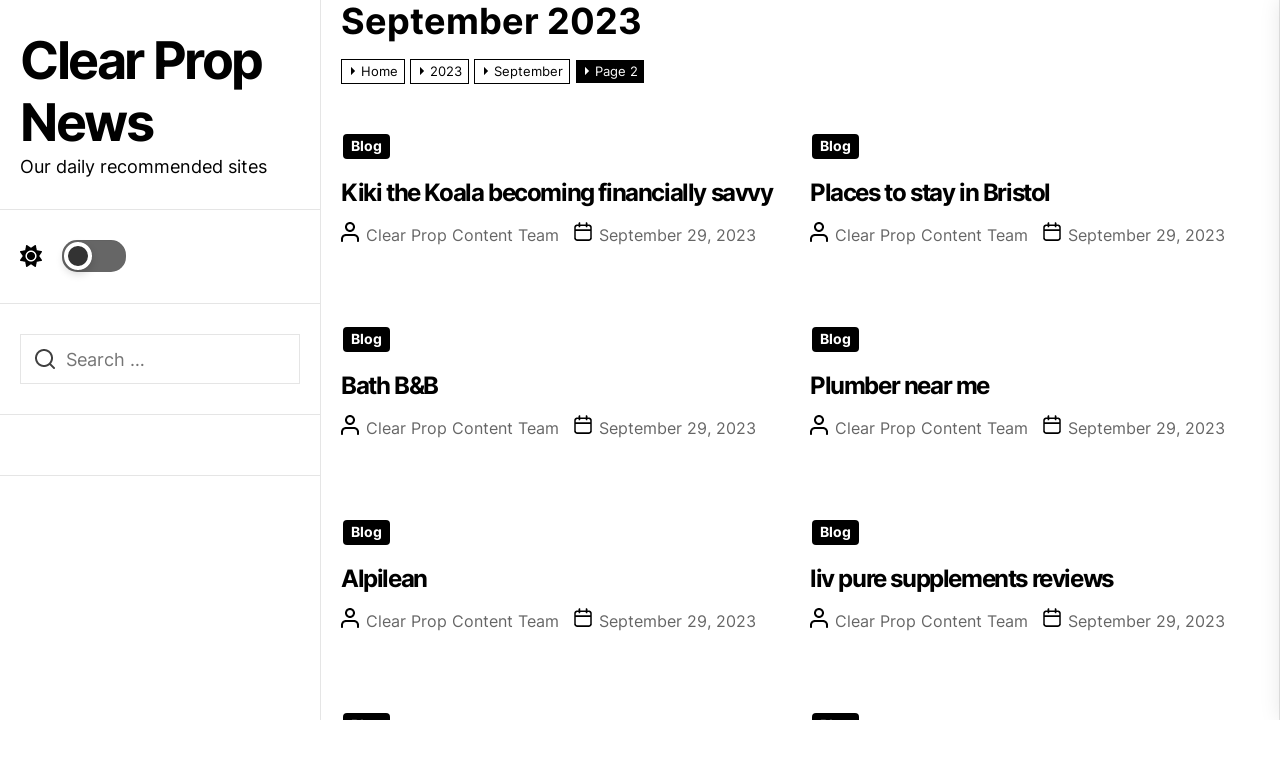

--- FILE ---
content_type: application/javascript
request_url: http://clear-prop.co.uk/wp-content/themes/cutie-pie/assets/lib/custom/js/custom.js?ver=6.8.3
body_size: 6398
content:
// Vimeo Vieo Function
Cutie_Pie_Vimeo();

function Cutie_Pie_Vimeo() {
    
    !function (a, b) {
        var c = {
            catchMethods: {methodreturn: [], count: 0}, init: function (b) {
                ;var c, d, e;
                b.originalEvent.origin.match(/vimeo/gi) && "data" in b.originalEvent && (e = "string" === a.type(b.originalEvent.data) ? a.parseJSON(b.originalEvent.data) : b.originalEvent.data, e && (c = this.setPlayerID(e), c.length && (d = this.setVimeoAPIurl(c), e.hasOwnProperty("event") && this.handleEvent(e, c, d), e.hasOwnProperty("method") && this.handleMethod(e, c, d))))
            }, setPlayerID: function (b) {
                return a("iframe[src*=" + b.player_id + "]")
            }, setVimeoAPIurl: function (a) {
                return "http" !== a.attr("src").substr(0, 4) ? "https:" + a.attr("src").split("?")[0] : a.attr("src").split("?")[0]
            }, handleMethod: function (a) {
                this.catchMethods.methodreturn.push(a.value)
            }, handleEvent: function (b, c, d) {
                switch (b.event.toLowerCase()) {
                    case"ready":
                        for (var e in a._data(c[0], "events")) e.match(/loadProgress|playProgress|play|pause|finish|seek|cuechange/) && c[0].contentWindow.postMessage(JSON.stringify({
                            method: "addEventListener",
                            value: e
                        }), d);
                        if (c.data("vimeoAPICall")) {
                            for (var f = c.data("vimeoAPICall"), g = 0; g < f.length; g++) c[0].contentWindow.postMessage(JSON.stringify(f[g].message), f[g].api);
                            c.removeData("vimeoAPICall")
                        }
                        c.data("vimeoReady", !0), c.triggerHandler("ready");
                        break;
                    case"seek":
                        c.triggerHandler("seek", [b.data]);
                        break;
                    case"loadprogress":
                        c.triggerHandler("loadProgress", [b.data]);
                        break;
                    case"playprogress":
                        c.triggerHandler("playProgress", [b.data]);
                        break;
                    case"pause":
                        c.triggerHandler("pause");
                        break;
                    case"finish":
                        c.triggerHandler("finish");
                        break;
                    case"play":
                        c.triggerHandler("play");
                        break;
                    case"cuechange":
                        c.triggerHandler("cuechange")
                }
            }
        }, d = a.fn.vimeoLoad = function () {
            var b = a(this).attr("src"), c = !1;
            if ("https:" !== b.substr(0, 6) && (b = "http" === b.substr(0, 4) ? "https" + b.substr(4) : "https:" + b, c = !0), null === b.match(/player_id/g)) {
                c = !0;
                var d = -1 === b.indexOf("?") ? "?" : "&",
                    e = a.param({api: 1, player_id: "vvvvimeoVideo-" + Math.floor(1e7 * Math.random() + 1).toString()});
                b = b + d + e
            }
            return c && a(this).attr("src", b), this
        };
        jQuery(document).ready(function () {
            a("iframe[src*='vimeo.com']").each(function () {
                d.call(this)
            })
        }), a(["loadProgress", "playProgress", "play", "pause", "finish", "seek", "cuechange"]).each(function (b, d) {
            jQuery.event.special[d] = {
                setup: function () {
                    var b = a(this).attr("src");
                    if (a(this).is("iframe") && b.match(/vimeo/gi)) {
                        var e = a(this);
                        if ("undefined" != typeof e.data("vimeoReady")) e[0].contentWindow.postMessage(JSON.stringify({
                            method: "addEventListener",
                            value: d
                        }), c.setVimeoAPIurl(a(this))); else {
                            var f = "undefined" != typeof e.data("vimeoAPICall") ? e.data("vimeoAPICall") : [];
                            f.push({message: d, api: c.setVimeoAPIurl(e)}), e.data("vimeoAPICall", f)
                        }
                    }
                }
            }
        }), a(b).on("message", function (a) {
            c.init(a)
        }), a.vimeo = function (a, d, e) {
            var f = {}, g = c.catchMethods.methodreturn.length;
            if ("string" == typeof d && (f.method = d), void 0 !== typeof e && "function" != typeof e && (f.value = e), a.is("iframe") && f.hasOwnProperty("method")) if (a.data("vimeoReady")) a[0].contentWindow.postMessage(JSON.stringify(f), c.setVimeoAPIurl(a)); else {
                var h = a.data("vimeoAPICall") ? a.data("vimeoAPICall") : [];
                h.push({message: f, api: c.setVimeoAPIurl(a)}), a.data("vimeoAPICall", h)
            }
            return "get" !== d.toString().substr(0, 3) && "paused" !== d.toString() || "function" != typeof e || (!function (a, d, e) {
                var f = b.setInterval(function () {
                    c.catchMethods.methodreturn.length != a && (b.clearInterval(f), d(c.catchMethods.methodreturn[e]))
                }, 10)
            }(g, e, c.catchMethods.count), c.catchMethods.count++), a
        }, a.fn.vimeo = function (b, c) {
            return a.vimeo(this, b, c)
        }
    }(jQuery, window);

}

// global variable for the action
var action = [];
var iframe = document.getElementsByClassName("video-main-wrapper");
var src;
var ratio_class;

Array.prototype.forEach.call(iframe, function (el) {
    // Do stuff here
    var id = el.getAttribute("data-id");
    jQuery(document).ready(function ($) {
        "use strict";

        src = $(el).find('iframe').attr('src');
        if (src) {

            if (src.indexOf('youtube.com') != -1) {

                $(el).find('iframe').attr('width', '');
                $(el).find('iframe').attr('height', '');
                $(el).find('iframe').attr('id', id);
                $(el).find('iframe').addClass('twp-iframe-video-youtube');
                $(el).find('iframe').attr('src', src + '&enablejsapi=1&autoplay=1&mute=1&rel=0&modestbranding=0&autohide=0&showinfo=0&controls=0&loop=1');

            }

            if (src.indexOf('vimeo.com') != -1) {

                $(el).find('iframe').attr('id', id);
                $(el).find('iframe').addClass('twp-iframe-video-vimeo');
                $(el).find('iframe').attr('src', src + '&title=0&byline=0&portrait=0&transparent=0&autoplay=1&controls=0&loop=1');
                $(el).find('iframe').attr('allow', 'autoplay;');

                var player = document.getElementById(id);
                $(player).vimeo("setVolume", 0);

                $('#' + id).closest('.entry-video').find('.twp-mute-unmute').on('click', function () {

                    if ($(this).hasClass('unmute')) {

                        $(player).vimeo("setVolume", 1);
                        $(this).removeClass('unmute');
                        $(this).addClass('mute');

                        $(this).find('.twp-video-control-action').empty();
                        $(this).find('.twp-video-control-action').html(cutie_pie_custom.unmute);
                        $(this).find('.screen-reader-text').html(cutie_pie_custom.unmute_text);

                    } else if ($(this).hasClass('mute')) {

                        $(player).vimeo("setVolume", 0);
                        $(this).removeClass('mute');
                        $(this).addClass('unmute');
                        $(this).find('.twp-video-control-action').empty();
                        $(this).find('.twp-video-control-action').html(cutie_pie_custom.mute)

                    }

                });

                $('#' + id).closest('.entry-video').find('.twp-pause-play').on('click', function () {

                    if ($(this).hasClass('play')) {

                        $(player).vimeo('play');

                        $(this).removeClass('play');
                        $(this).addClass('pause');
                        $(this).find('.twp-video-control-action').html(cutie_pie_custom.pause);
                        $(this).find('.screen-reader-text').html(cutie_pie_custom.pause_text);

                    } else if ($(this).hasClass('pause')) {

                        $(player).vimeo('pause');
                        $(this).removeClass('pause');
                        $(this).addClass('play');
                        $(this).find('.twp-video-control-action').html(cutie_pie_custom.play);
                        $(this).find('.screen-reader-text').html(cutie_pie_custom.play_text);

                    }

                });

            }

        } else {

            var currentVideo;

            $(el).find('video').attr('loop', 'loop');
            $(el).find('video').attr('autoplay', 'autoplay');
            $(el).find('video').removeAttr('controls');
            $(el).find('video').attr('id', id);

            $('#' + id).closest('.entry-video').find('.twp-mute-unmute').on('click', function () {

                if ($(this).hasClass('unmute')) {

                    currentVideo = document.getElementById(id);
                    $(currentVideo).prop('muted', false);

                    $(this).removeClass('unmute');
                    $(this).addClass('mute');
                    $(this).find('.twp-video-control-action').html(cutie_pie_custom.unmute);
                    $(this).find('.screen-reader-text').html(cutie_pie_custom.unmute_text);

                } else if ($(this).hasClass('mute')) {

                    currentVideo = document.getElementById(id);
                    $(currentVideo).prop('muted', true);
                    $(this).removeClass('mute');
                    $(this).addClass('unmute');
                    $(this).find('.twp-video-control-action').html(cutie_pie_custom.mute)

                }

            });

            setTimeout(function () {

                if ($('#' + id).length) {

                    currentVideo = document.getElementById(id);
                    currentVideo.play();

                }

            }, 3000);

            $('#' + id).closest('.entry-video').find('.twp-pause-play').on('click', function () {

                if ($(this).hasClass('play')) {

                    currentVideo = document.getElementById(id);
                    currentVideo.play();

                    $(this).removeClass('play');
                    $(this).addClass('pause');
                    $(this).find('.twp-video-control-action').html(cutie_pie_custom.pause);
                    $(this).find('.screen-reader-text').html(cutie_pie_custom.pause_text);

                } else if ($(this).hasClass('pause')) {

                    currentVideo = document.getElementById(id);
                    currentVideo.pause();

                    $(this).removeClass('pause');
                    $(this).addClass('play');
                    $(this).find('.twp-video-control-action').html(cutie_pie_custom.play);
                    $(this).find('.screen-reader-text').html(cutie_pie_custom.play_text);

                }

            });

        }


    });

});


// this function gets called when API is ready to use
function onYouTubePlayerAPIReady() {

    jQuery(document).ready(function ($) {
        "use strict";

        $('.twp-iframe-video-youtube').each(function () {


            var id = $(this).attr('id');

            // create the global action from the specific iframe (#video)
            action[id] = new YT.Player(id, {
                events: {
                    // call this function when action is ready to use
                    'onReady': function onReady() {

                        action[id].playVideo();

                        $('#' + id).closest('.entry-video').find('.twp-pause-play').on('click', function () {

                            var id = $(this).attr('attr-id');

                            if ($(this).hasClass('play')) {

                                action[id].playVideo();

                                $(this).removeClass('play');
                                $(this).addClass('pause');
                                $(this).find('.twp-video-control-action').html(cutie_pie_custom.pause);
                                $(this).find('.screen-reader-text').html(cutie_pie_custom.pause_text);

                            } else if ($(this).hasClass('pause')) {

                                action[id].pauseVideo();
                                $(this).removeClass('pause');
                                $(this).addClass('play');
                                $(this).find('.twp-video-control-action').html(cutie_pie_custom.play);
                                $(this).find('.screen-reader-text').html(cutie_pie_custom.play_text);

                            }


                        });

                        $('#' + id).closest('.entry-video').find('.twp-mute-unmute').on('click', function () {

                            var id = $(this).attr('attr-id');
                            if ($(this).hasClass('unmute')) {

                                action[id].unMute();

                                $(this).removeClass('unmute');
                                $(this).addClass('mute');
                                $(this).find('.twp-video-control-action').html(cutie_pie_custom.unmute);
                                $(this).find('.screen-reader-text').html(cutie_pie_custom.unmute_text);

                            } else if ($(this).hasClass('mute')) {

                                action[id].mute();
                                $(this).removeClass('mute');
                                $(this).addClass('unmute');
                                $(this).find('.twp-video-control-action').html(cutie_pie_custom.mute);
                                $(this).find('.screen-reader-text').html(cutie_pie_custom.mute_text);

                            }


                        });

                    },
                }
            });

        });

    });
}


// Inject YouTube API script
var tag = document.createElement('script');
tag.src = "https://www.youtube.com/player_api";
var firstScriptTag = document.getElementsByTagName('script')[0];
firstScriptTag.parentNode.insertBefore(tag, firstScriptTag);

function Cutie_Pie_SetCookie(cname, cvalue, exdays) {

    var d = new Date();
    d.setTime(d.getTime() + (exdays * 24 * 60 * 60 * 1000));
    var expires = "expires=" + d.toUTCString();
    document.cookie = cname + "=" + cvalue + ";" + expires + ";path=/";

}

function Cutie_Pie_GetCookie(cname) {

    var name = cname + "=";
    var decodedCookie = decodeURIComponent(document.cookie);
    var ca = decodedCookie.split(';');

    for (var i = 0; i < ca.length; i++) {

        var c = ca[i];

        while (c.charAt(0) == ' ') {

            c = c.substring(1);

        }

        if (c.indexOf(name) == 0) {

            return c.substring(name.length, c.length);

        }

    }

    return "";
}

jQuery(document).ready(function ($) {
    "use strict";

    $(window).load(function () {
        $("body").addClass("page-loaded");
    });

    $(function () {
        AOS.init({
            duration: 1200,
            easing: 'ease-in-out-back'
        });
    });

    // Hide Comments
    $('.cutie-pie-no-comment .booster-block.booster-ratings-block, .cutie-pie-no-comment .comment-form-ratings, .cutie-pie-no-comment .twp-star-rating').hide();

    // Rating disable
    if (cutie_pie_custom.single_post == 1 && cutie_pie_custom.cutie_pie_ed_post_reaction) {

        $('.tpk-single-rating').remove();
        $('.tpk-comment-rating-label').remove();
        $('.comments-rating').remove();
        $('.tpk-star-rating').remove();

    }


    /**
    * Light & Dark Mode jQuery Toggle Using localStorage
    */    

    // Check for saved 'switchMode' in localStorage
    let switchMode = localStorage.getItem('switchMode');

    // Get selector
    const switchModeToggle = $(' .theme-colormode-switcher ');

    // Dark mode function
    const enableDarkMode = function() {
        // Add the class to the body
        $( 'body' ).addClass('theme-darkmode-enabled');
        // Update switchMode in localStorage
        localStorage.setItem('switchMode', 'enabled');
    }

    // Light mdoe function
    const disableDarkMode = function() {
        // Remove the class from the body
        $( 'body' ).removeClass('theme-darkmode-enabled');
        // Update switchMode in localStorage value
        localStorage.setItem('switchMode', null);
    }

    // If the user already visited and enabled switchMode
    if (switchMode === 'enabled') {
        enableDarkMode();
        // Dark icon enabled
        $( '.mode-icon-change' ).addClass( 'mode-icon-night' );
        $( '.mode-icon-change' ).removeClass( 'mode-icon-light' );
    } else {
        // Light icon enabled
        $( '.mode-icon-change' ).addClass( 'mode-icon-light' );
        $( '.mode-icon-change' ).removeClass( 'mode-icon-night' );
    }

    // When someone clicks the button
    switchModeToggle.on('click', function() {
        // Change switch icon
        $( '.mode-icon-change' ).toggleClass( 'mode-icon-light' );
        $( '.mode-icon-change' ).toggleClass( 'mode-icon-night' );

        // get their switchMode setting
        switchMode = localStorage.getItem('switchMode');

        // if it not current enabled, enable it
        if (switchMode !== 'enabled') {
            enableDarkMode();              
        // if it has been enabled, turn it off  
        } else {  
            disableDarkMode();              
        }
    });
    // Add Class on article
    $('.theme-article-post.post').each(function () {
        $(this).addClass('twp-article-loded');
    });

    // Aub Menu Toggle
    $('.submenu-toggle').click(function () {
        $(this).toggleClass('button-toggle-active');
        var currentClass = $(this).attr('data-toggle-target');
        $(currentClass).slideToggle();
    });


    $('.skip-link-menu-start').focus(function () {

        if (!$("#offcanvas-menu #primary-nav-offcanvas").length == 0) {
            $("#offcanvas-menu #primary-nav-offcanvas ul li:last-child a").focus();
        }

        if (!$("#offcanvas-menu #social-nav-offcanvas").length == 0) {
            $("#offcanvas-menu #social-nav-offcanvas ul li:last-child a").focus();
        }

    });


    // Action On Esc Button For Offcanvas
    $(document).keyup(function (j) {
        if (j.key === "Escape") { // escape key maps to keycode `27`

            if ($('#offcanvas-menu').hasClass('offcanvas-menu-active')) {
                $('#offcanvas-menu').removeClass('offcanvas-menu-active');
                $('.navbar-control-offcanvas').removeClass('active');
                $('body').removeClass('body-scroll-locked');

                setTimeout(function () {
                    $('.navbar-control-offcanvas').focus();
                }, 300);

            }
        }
    });

    // Toggle Menu Start
    $('.navbar-control-offcanvas').click(function () {

        $(this).addClass('active');
        $('body').addClass('body-scroll-locked');
        $('#offcanvas-menu').toggleClass('offcanvas-menu-active');
        $('.button-offcanvas-close').focus();

    });

    $('.offcanvas-close .button-offcanvas-close').click(function () {
        $('#offcanvas-menu').removeClass('offcanvas-menu-active');
        $('.navbar-control-offcanvas').removeClass('active');
        $('body').removeClass('body-scroll-locked');
        $('html').removeAttr('style');
        $('.navbar-control-offcanvas').focus();
    });

    $('#offcanvas-menu').click(function () {

        $('#offcanvas-menu').removeClass('offcanvas-menu-active');
        $('.navbar-control-offcanvas').removeClass('active');
        $('body').removeClass('body-scroll-locked');

    });

    $(".offcanvas-wraper").click(function (e) {

        e.stopPropagation(); //stops click event from reaching document

    });

    $('.skip-link-menu-end').focus(function () {
        $('.button-offcanvas-close').focus();
    });

    // Toggle Menu End

    // Data Background
    var pageSection = $(".data-bg");
    pageSection.each(function (indx) {
        var src = $(this).attr("data-background");
        if (src) {
            $(this).css("background-image", "url(" + src + ")");
        }
    });

    var rtled = false;

    if ($('body').hasClass('rtl')) {
        rtled = true;
    }

    // Content Gallery Slide Start
    $("figure.wp-block-gallery.has-nested-images.columns-1, .wp-block-gallery.columns-1 ul.blocks-gallery-grid, .gallery-columns-1").each(function () {
            $(this).slick({
            slidesToShow: 1,
            slidesToScroll: 1,
            fade: true,
            autoplay: false,
            autoplaySpeed: 8000,
            infinite: true,
            nextArrow: '<button type="button" class="slide-btn slide-next-icon"></button>',
            prevArrow: '<button type="button" class="slide-btn slide-prev-icon"></button>',
            dots: false,
            rtl: rtled,
        });
    });

    $(".testimonial-slider").each(function () {
        $(this).slick({
            slidesToShow: 1,
            slidesToScroll: 1,
            fade: true,
            autoplay: false,
            autoplaySpeed: 8000,
            infinite: true,
            prevArrow: false,
            nextArrow: false,
            dots: true,
            rtl: rtled,
        });
    });

    $(".main-slider").each(function () {
        $(this).slick({
            slidesToShow: 1,
            slidesToScroll: 1,
            fade: true,
            autoplay: false,
            autoplaySpeed: 8000,
            infinite: true,
            prevArrow: false,
            nextArrow: false,
            dots: true,
            rtl: rtled,
        });
    });

    $('#site-header').theiaStickySidebar({
        additionalMarginTop: 30
    });

    // Navigation toggle on scroll
    $(window).scroll(function () {

        if ($(window).scrollTop() > $(window).height() / 2) {
            $('.scroll-up').addClass('enable-scroll-up');
        } else {
            $('.scroll-up').removeClass('enable-scroll-up');
        }

    });

    // Scroll to Top on Click
    $('.scroll-up').click(function () {
        $("html, body").animate({
            scrollTop: 0
        }, 800);
        return false;
    });

    // Widgets Tab

    $('.twp-nav-tabs .tab').on('click', function (event) {

        var tabid = $(this).attr('tab-data');
        $(this).closest('.tabbed-container').find('.tab').removeClass('active');
        $(this).addClass('active');
        $(this).closest('.tabbed-container').find('.tab-content .tab-pane').removeClass('active');
        $(this).closest('.tabbed-container').find('.content-' + tabid).addClass('active');

    });

});


/*  -----------------------------------------------------------------------------------------------
    Intrinsic Ratio Embeds
--------------------------------------------------------------------------------------------------- */

var CutiePie = CutiePie || {},
    $ = jQuery;

var $cutie_pie_doc = $(document),
    $cutie_pie_win = $(window),

    viewport = {};
viewport.top = $cutie_pie_win.scrollTop();
viewport.bottom = viewport.top + $cutie_pie_win.height();

CutiePie.instrinsicRatioVideos = {

    init: function () {

        CutiePie.instrinsicRatioVideos.makeFit();

        $cutie_pie_win.on('resize fit-videos', function () {

            CutiePie.instrinsicRatioVideos.makeFit();

        });

    },

    makeFit: function () {

        var vidSelector = "iframe, .format-video object, .format-video video";

        $(vidSelector).each(function () {

            var $cutie_pie_video = $(this),
                $cutie_pie_container = $cutie_pie_video.parent(),
                cutie_pie_iTargetWidth = $cutie_pie_container.width();

            // Skip videos we want to ignore
            if ($cutie_pie_video.hasClass('intrinsic-ignore') || $cutie_pie_video.parent().hasClass('intrinsic-ignore')) {
                return true;
            }

            if (!$cutie_pie_video.attr('data-origwidth')) {

                // Get the video element proportions
                $cutie_pie_video.attr('data-origwidth', $cutie_pie_video.attr('width'));
                $cutie_pie_video.attr('data-origheight', $cutie_pie_video.attr('height'));

            }

            // Get ratio from proportions
            var cutie_pie_ratio = cutie_pie_iTargetWidth / $cutie_pie_video.attr('data-origwidth');

            // Scale based on ratio, thus retaining proportions
            $cutie_pie_video.css('width', cutie_pie_iTargetWidth + 'px');
            $cutie_pie_video.css('height', ($cutie_pie_video.attr('data-origheight') * cutie_pie_ratio) + 'px');

        });

    }

};

$cutie_pie_doc.ready(function () {

    CutiePie.instrinsicRatioVideos.init();      // Retain aspect ratio of videos on window resize

});